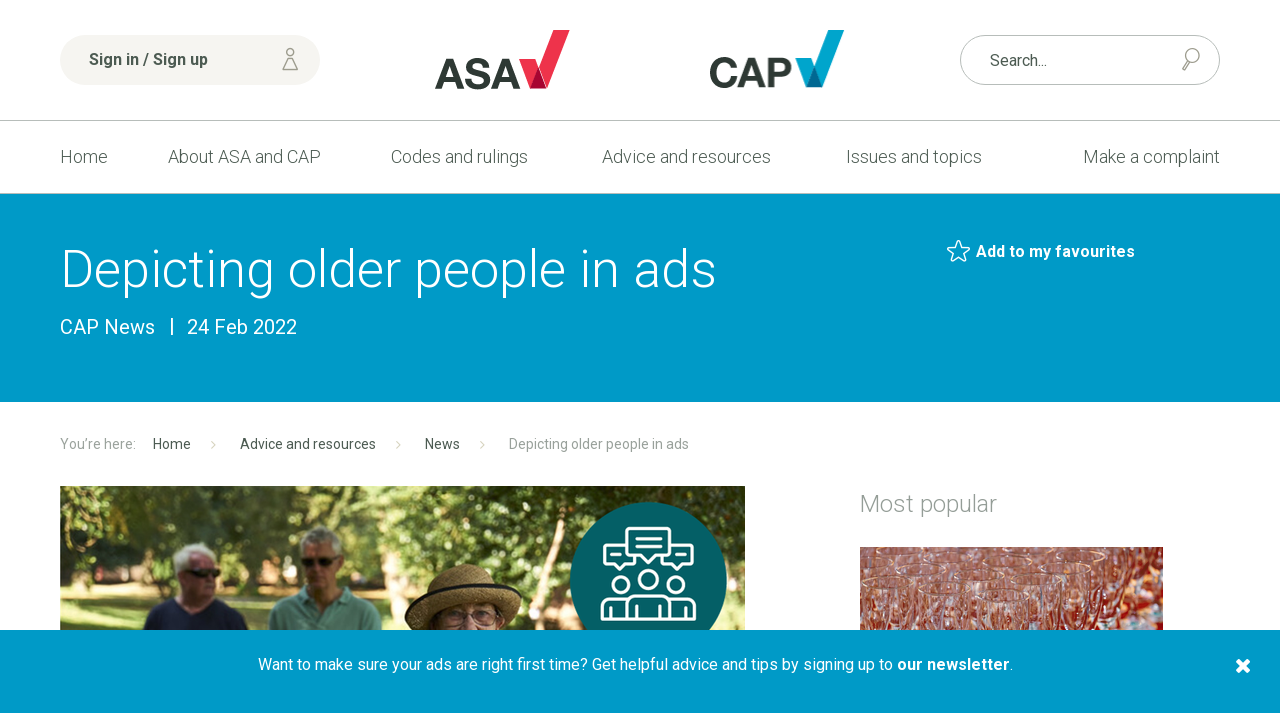

--- FILE ---
content_type: text/html;charset=UTF-8
request_url: https://www.asa.org.uk/news/depicting-older-people-in-ads.html
body_size: 11892
content:
<!DOCTYPE html>
	<!--[if lt IE 7]>      <html class="no-js lt-ie10 lt-ie9 lt-ie8 lt-ie7"> <![endif]-->
	<!--[if IE 7]>         <html class="no-js lt-ie10 lt-ie9 lt-ie8"> <![endif]-->
	<!--[if IE 8]>         <html class="no-js lt-ie10 lt-ie9"> <![endif]-->
	<!--[if IE 9]>         <html class="no-js lt-ie10 gt-ie8"> <![endif]-->
	<!--[if gt IE 9]><!--> <html class="no-js gt-ie8"> <!--<![endif]-->
		<head>


	
		<script src="https://cc.cdn.civiccomputing.com/9/cookieControl-9.x.min.js"></script>


		<script type="text/javascript" nonce="658b5f397abee8419cf91448f5dd1e1b">
			var config = {
				// Core configuration
				apiKey: '463780bb2a36dc9c2432968821bbefe9db6eda88',
				product: 'PRO',

				// Controlling use of cookies
				necessaryCookies: ["PRESIDEWORKFLOWSESSION","VID","_cfuvid","_cf*","cf*","_PRESIDE_LANGUAGE","__cf_bm"," cf_clearance","cf_chl_*","DEFAULTLOCALE"],
				optionalCookies: [
					

	
		
		{
			name : 'Analytics',
			label: 'Analytics cookies',
			description: 'We would like to set Google Analytics cookies to help us improve our website by collecting and reporting information on how you use it. The cookies collect information in a way that does not directly identify anyone. For more information on how these cookies work, please see our cookies page.',
			cookies: [],
			recommendedState: false,
			lawfulBasis: 'consent',
			onAccept: function(){
				(function(w,d,s,l,i){w[l]=w[l]||[];w[l].push({'gtm.start':
new Date().getTime(),event:'gtm.js'});var f=d.getElementsByTagName(s)[0],
j=d.createElement(s),dl=l!='dataLayer'?'&l='+l:'';j.async=true;j.src=
'https://www.googletagmanager.com/gtm.js?id='+i+dl;f.parentNode.insertBefore(j,f);
})(window,document,'script','dataLayer','GTM-TRGC72V');
			},
			onRevoke: function(){
				
			},
			thirdPartyCookies: []
		}
		
	

				],    // Array of objects based on CookieCategory object
				consentCookieExpiry: 364,

				
					statement : {
						  description: 'See our cookie policy:\n'
						, name: 'Cookie policy'
						, url: 'https://www.asa.org.uk/general/cookie-policy.html'
						, updated: '27/02/2020'
					},
				

				logConsent: true,
				encodeCookie: false,
				
					sameSiteCookie: true,
					sameSiteValue: "Strict",
					closeOnGlobalChange: true,
				
				subDomains: true,

				// Customizing appearance and behaviour
				initialState: "OPEN",
				notifyOnce: false,
				rejectButton: false,
				layout: "SLIDEOUT",
				position: "LEFT",
				theme: "DARK",
				toggleType: "slider",
				closeStyle: "icon",
				
					notifyDismissButton: true,
				
				settingsStyle: "button",
				
					acceptBehaviour: "all",
				

				

				text : {
					title: 'Our use of cookies'
					, intro                : 'We use necessary cookies to make our site work. We\'d also like to set optional analytics cookies to help us improve it. We won\'t set optional cookies unless you enable them below. Using this tool will set a cookie on your device to remember your preferences.'
					
					
					
					, necessaryTitle       : 'Necessary cookies'
					, necessaryDescription : 'Necessary cookies enable core functionality such as security, page navigation and access to logged-in areas. You may disable these cookies by changing your browser settings, but this will affect how the website functions.'
					, thirdPartyTitle      : 'Revoking consent'
					, thirdPartyDescription: 'You have revoked your consent for analytics cookies. In order to make sure any analytics cookies are removed, please refresh the page.'
					
					
					
					
					
					
					, settings             : 'Settings'
					, closeLabel           : 'Save and close'
					
					
					
				},

				
				branding : {
					  fontFamily       : 'Arial, sans serif'
					, fontSizeTitle    : '1.2em'
					
					
					
					, fontColor        : '#ffffff'
					, backgroundColor  : '#ef3e42'
					
					
					
						
						
					
					, toggleText       : '#ef3e42'
					, toggleColor      : '#4c5b52'
					, toggleBackground : '#ffffff'
					
					, alertBackground  : '#b5121b'
					
					, buttonIconWidth  : '64px'
					, buttonIconHeight : '64px'
					, removeIcon       : false
					, removeAbout      : true
				},
				

				
					excludedCountries: [],

					
						locale: "undefined" != typeof window ? window.navigator.language : "en",
					
				locales: [
					
				],
				

				accessibility: {
					accessKey: 'c',
					highlightFocus: true
				}
			};

			CookieControl.load( config );

			var onPageStyle = "";
			
			onPageStyle += "#ccc-recommended-settings{ display:none; }";
			
			if ( onPageStyle.length ) {
				var style       = document.createElement('style');
				style.innerHTML = onPageStyle;
				document.head.appendChild( style );
			}
		</script>
	

			




	<title>Depicting older people in ads - ASA | CAP</title>

	

	

	
		<meta name="author" content="Advertising Standards Authority | Committee of Advertising Practice" />
	

	<meta name="robots" content="index,follow" />

	


	<meta property="og:title" content="Depicting older people in ads" />
	<meta property="og:type"  content="website" />
	<meta property="og:url"   content="https://www.asa.org.uk/news/depicting-older-people-in-ads.html" />
	
	






			<meta name="viewport" content="width=device-width, initial-scale=1">
			<link rel="shortcut icon" href="/assets/img/favicon/favicon32x32.png" type="image/x-icon">
			<link rel="stylesheet" type="text/css" href="https://fonts.googleapis.com/css?family=Roboto:400,300italic,300,400italic,700,700italic%7CQuicksand:700,400">
<link rel="stylesheet" type="text/css" href="/assets/css/lib/bootstrap.min.css">
<link rel="stylesheet" type="text/css" href="/assets/css/lib/icomoon.css">
<link rel="stylesheet" type="text/css" href="/assets/css/lib/magnific-popup.css">
<link rel="stylesheet" type="text/css" href="/assets/css/core/_3048f7ef.core.min.css">
<link rel="stylesheet" type="text/css" href="/assets/css/specific/author-icon/_44dc8caa.author-icon.min.css">
<link rel="stylesheet" type="text/css" href="/assets/css/specific/popup-message/_9a2d5b49.popup-message.min.css">
<!--[if lte IE 8]><link rel="stylesheet" type="text/css" href="/assets/css/lib/ie8.css"><![endif]-->


			<!--[if lt IE 9]>
				<script src="http://html5shiv.googlecode.com/svn/trunk/html5.js"></script>
			<![endif]-->

			<!-- ASA-1113 -->
			<script defer data-domain="asa.org.uk" src="https://plausible.io/js/script.tagged-events.file-downloads.js"></script>
			<script>window.plausible = window.plausible || function() { (window.plausible.q = window.plausible.q || []).push(arguments) }</script>

			
				
					<script>dataLayer=[{"conversionValue":1,"pageCategory":"News"}]</script>
					<script>plausible('Touchpoint Conversion', { props: { conversionValue: 1, pageCategory: 'News' } } )</script>
				
			

			

			
		</head>

		<body class="article-detail" id="theme-blue">
			
			



	<header class="header" >
		<div class="top-header">
			<div class="container">
				<div class="row">
					<div class="col-xs-12 col-sm-6 col-sm-push-3">
						<div class="row">
							<div class="col-xs-5 col-sm-5 u-aligned-right">
								<a href="/"><img src="/assets/img/logos/logo-asa.png" alt="logo-asa" class="header-logos"></a>
							</div>

							<div class="col-xs-5 col-xs-offset-2">
								<a href="/"><img src="/assets/img/logos/logo-cap.png" alt="logo-cap" class="header-logos"></a>
							</div>
						</div>
					</div>

					<div class="col-xs-12 col-sm-3 col-sm-pull-6">
						<div class="top-header-wrapper">
							<div class="mobile-nav-and-signin-wrapper">
								
	
		<a href="https://www.asa.org.uk/account/login.html" class="btn header-signin-btn u-full-width mobile-nav-and-signin-btn"><span class="font-icon font-icon-user signin-btn-icon"></span> Sign in / Sign up</a>
	


								<a href="#" class="mobile-menu-toggler mobile-nav-and-signin-btn mod-right-btn js-toggle-header-mobile-menus"><span class="mobile-menu-toggler-icon"></span> Menu</a>
							</div>
						</div> <!-- .top-header-wrapper -->
					</div>

					

					<div class="nav-and-search-wrapper">
						<div class="col-xs-12 col-sm-3">
							<div class="top-header-wrapper has-shop-basket">
								<form action="https://www.asa.org.uk/search.html" method="GET" class="header-form search-form"  method="GET">
									<input name="q" type="text" placeholder="Search..." class="form-control mod-thin u-full-width">
									<button class="font-icon font-icon-search2 search-form-button"></button>
								</form>
								
							</div> <!-- .top-header-wrapper -->
						</div>
						<div class="col-xs-12 col-sm-12">
							<div class="header-navigation-wrapper">
								<nav class="header-navigation">
									<ul class="header-navigation-list">
										<li class="header-navigation-list-item ">
											<a href="https://www.asa.org.uk/">Home</a>
										</li>
										


	
		
		<li class="header-navigation-list-item   "   >
			<a class=" " href="https://www.asa.org.uk/about-asa-and-cap.html" >About ASA and CAP <span class="caret"></span></a>
			
				<nav class="sub-navigation  mod-with-featured-panel ">
					<ul class="sub-navigation-list">
						


	
		
		<li class="sub-navigation-list-item  "  >
			<a class="" href="https://www.asa.org.uk/about-asa-and-cap/people.html" >People</a>
			
		</li>
	
		
		<li class="sub-navigation-list-item  "  >
			<a class="" href="https://www.asa.org.uk/about-asa-and-cap/about-regulation.html" >About regulation</a>
			
		</li>
	
		
		<li class="sub-navigation-list-item  "  >
			<a class="" href="https://www.asa.org.uk/about-asa-and-cap/the-work-we-do.html" >The work we do</a>
			
		</li>
	
		
		<li class="sub-navigation-list-item  "  >
			<a class="" href="https://www.asa.org.uk/about-asa-and-cap/our-history.html" >Our history</a>
			
		</li>
	
		
		<li class="sub-navigation-list-item  "  >
			<a class="" href="https://www.asa.org.uk/about-asa-and-cap/national-ad-campaign.html" >Our ad campaign</a>
			
		</li>
	
		
		<li class="sub-navigation-list-item  "  >
			<a class="" href="https://www.asa.org.uk/about-asa-and-cap/careers-at-the-asa.html" >Careers</a>
			
		</li>
	
		
		<li class="sub-navigation-list-item  "  >
			<a class="" href="https://www.asa.org.uk/about-asa-and-cap/sustainability.html" >Sustainability</a>
			
		</li>
	


					</ul>

					
						<div class="sub-navigation-content">
							
								<img src="https://www.asa.org.uk/static/derivatives/navigation_feature_panel_de95608d9ec9661aae532370647937ea/8ad44dea-bd7e-45fc-a10a8e5b2beb3d51.jpg" alt="Meet our Press Team" class="featured-image" />
							

							<h4>

<a href="https://www.asa.org.uk/general/media.html" class="font-color-dark-grey">Meet our Press Team</a></h4>

							<p>Learn more about our Press Team and how to sign up to gain access to embargoed rulings.</p>

						</div>
					
				</nav>
			
		</li>
	
		
		<li class="header-navigation-list-item   "   >
			<a class=" " href="https://www.asa.org.uk/codes-and-rulings.html" >Codes and rulings <span class="caret"></span></a>
			
				<nav class="sub-navigation  mod-with-featured-panel ">
					<ul class="sub-navigation-list">
						


	
		
		<li class="sub-navigation-list-item  "  >
			<a class="" href="https://www.asa.org.uk/codes-and-rulings/advertising-codes.html" >Advertising codes</a>
			
		</li>
	
		
		<li class="sub-navigation-list-item  "  >
			<a class="" href="https://www.asa.org.uk/codes-and-rulings/rulings.html" >Rulings</a>
			
		</li>
	
		
		<li class="sub-navigation-list-item  "  >
			<a class="" href="https://www.asa.org.uk/codes-and-rulings/independent-reviews.html" >Independent reviews</a>
			
		</li>
	
		
		<li class="sub-navigation-list-item  "  >
			<a class="" href="https://www.asa.org.uk/codes-and-rulings/non-compliant-online-advertisers.html" >Non-compliant advertisers</a>
			
		</li>
	
		
		<li class="sub-navigation-list-item  "  >
			<a class="" href="https://www.asa.org.uk/codes-and-rulings/sanctions.html" >Sanctions</a>
			
		</li>
	
		
		<li class="sub-navigation-list-item  "  >
			<a class="" href="https://www.asa.org.uk/codes-and-rulings/trading-standards-referrals.html" >Trading Standards referrals</a>
			
		</li>
	
		
		<li class="sub-navigation-list-item  "  >
			<a class="" href="https://www.asa.org.uk/codes-and-rulings/non-compliant-social-media-influencers.html" >Non-compliant social media influencers</a>
			
		</li>
	


					</ul>

					
						<div class="sub-navigation-content">
							
								<img src="https://www.asa.org.uk/static/derivatives/navigation_feature_panel_de95608d9ec9661aae532370647937ea/a6ff1495-edb6-4d62-9170bf825a699f3f.jpg" alt="Published rulings" class="featured-image" />
							

							<h4>

<a href="https://www.asa.org.uk/codes-and-rulings/rulings.html" class="font-color-dark-grey">Published rulings</a></h4>

							<p>Our rulings are a transparent record of our policy on what is and isn&rsquo;t acceptable in ads.</p>

						</div>
					
				</nav>
			
		</li>
	
		
		<li class="header-navigation-list-item   "   >
			<a class=" " href="https://www.asa.org.uk/advice-and-resources.html" >Advice and resources <span class="caret"></span></a>
			
				<nav class="sub-navigation  mod-with-featured-panel ">
					<ul class="sub-navigation-list">
						


	
		
		<li class="sub-navigation-list-item  "  >
			<a class="" href="https://www.asa.org.uk/advice-and-resources/news.html" >News</a>
			
		</li>
	
		
		<li class="sub-navigation-list-item  "  >
			<a class="" href="https://www.asa.org.uk/advice-and-resources/resource-library.html" >Resource library</a>
			
		</li>
	
		
		<li class="sub-navigation-list-item  "  >
			<a class="" href="https://www.asa.org.uk/advice-and-resources/bespoke-copy-advice.html" >Bespoke Copy Advice</a>
			
		</li>
	
		
		<li class="sub-navigation-list-item  "  >
			<a class="" href="https://www.asa.org.uk/advice-and-resources/training-and-events.html" >Training and events</a>
			
		</li>
	
		
		<li class="sub-navigation-list-item  "  >
			<a class="" href="https://www.asa.org.uk/advice-and-resources/cap-elearning.html" >Online Training</a>
			
		</li>
	
		
		<li class="sub-navigation-list-item  "  >
			<a class="" href="https://www.asa.org.uk/advice-and-resources/rulings-podcasts.html" >Our Rulings podcasts</a>
			
		</li>
	
		
		<li class="sub-navigation-list-item  "  >
			<a class="" href="https://www.asa.org.uk/advice-and-resources/cap-bitesize.html" >CAP Bitesize</a>
			
		</li>
	
		
		<li class="sub-navigation-list-item  "  >
			<a class="" href="https://www.asa.org.uk/advice-and-resources/cap-webinars.html" >CAP Webinars</a>
			
		</li>
	
		
		<li class="sub-navigation-list-item  "  >
			<a class="" href="https://www.asa.org.uk/advice-and-resources/research-at-the-asa-and-cap.html" >Research at the ASA and CAP</a>
			
		</li>
	
		
		<li class="sub-navigation-list-item  "  >
			<a class="" href="https://www.asa.org.uk/advice-and-resources/advice-for-businesses.html" >Advice for businesses</a>
			
		</li>
	


					</ul>

					
						<div class="sub-navigation-content">
							
								<img src="https://www.asa.org.uk/static/derivatives/navigation_feature_panel_de95608d9ec9661aae532370647937ea/0b285c26-94a3-410c-a71679369706f471.f2844ba9-50af-4622-9cd3a2b878e4bcf3.jpg" alt="AdviceOnline" class="featured-image" />
							

							<h4>

<a href="https://www.asa.org.uk/advice-and-resources/resource-library/advice-online.html" class="font-color-dark-grey">AdviceOnline</a></h4>

							<p>AdviceOnline entries provide guidance on interpreting the UK Code of Non-broadcast Advertising and Direct &amp; Promotional Marketing.</p>

						</div>
					
				</nav>
			
		</li>
	
		
		<li class="header-navigation-list-item  has-mega-menu "  >
			<a class="" href="https://www.asa.org.uk/issues-and-topics.html" >Issues and topics</a>
			
				<nav class="mega-menu">
					<ul class="mega-menu-navigation">

						

							<li class="mega-menu-navigation-item">
								<a href="https://www.asa.org.uk/topic_category/social_and_political.html">Social and political</a>
								<div class="mega-menu-sub-nav">
									
										<ul class="mega-menu-sub-nav-list">
											
												<li class="mega-menu-sub-nav-list-item">
													<a href="https://www.asa.org.uk/topic/Beliefs_and_cultural_identity.html">Beliefs and cultural identity</a>
												</li>
											
												<li class="mega-menu-sub-nav-list-item">
													<a href="https://www.asa.org.uk/topic/Privacy_and_popular_culture.html">Privacy and popular culture</a>
												</li>
											
												<li class="mega-menu-sub-nav-list-item">
													<a href="https://www.asa.org.uk/topic/Charity_education_and_third_sector.html">Charity, education and Third sector</a>
												</li>
											
												<li class="mega-menu-sub-nav-list-item">
													<a href="https://www.asa.org.uk/topic/Children_and_the_vulnerable.html">Children and the vulnerable</a>
												</li>
											
												<li class="mega-menu-sub-nav-list-item">
													<a href="https://www.asa.org.uk/topic/Claims_endorsements_and_testimonials.html">Claims, endorsements and testimonials</a>
												</li>
											
												<li class="mega-menu-sub-nav-list-item">
													<a href="https://www.asa.org.uk/topic/Gender_sex_and_relationships.html">Gender, sex and relationships</a>
												</li>
											
												<li class="mega-menu-sub-nav-list-item">
													<a href="https://www.asa.org.uk/topic/Politics_and_public_services.html">Politics and public services</a>
												</li>
											
												<li class="mega-menu-sub-nav-list-item">
													<a href="https://www.asa.org.uk/topic/Safety_and_security.html">Safety and security</a>
												</li>
											
										</ul>
									


								</div> <!-- .mega-menu-sub-nav -->
							</li>
						

							<li class="mega-menu-navigation-item">
								<a href="https://www.asa.org.uk/topic_category/lifestyle_and_living.html">Lifestyle and living</a>
								<div class="mega-menu-sub-nav">
									
										<ul class="mega-menu-sub-nav-list">
											
												<li class="mega-menu-sub-nav-list-item">
													<a href="https://www.asa.org.uk/topic/Alcohol.html">Alcohol</a>
												</li>
											
												<li class="mega-menu-sub-nav-list-item">
													<a href="https://www.asa.org.uk/topic/Clothing_shoes_and_jewellery.html">Clothing, shoes and jewellery</a>
												</li>
											
												<li class="mega-menu-sub-nav-list-item">
													<a href="https://www.asa.org.uk/topic/Food_drink_and_supplements.html">Food, drink and supplements</a>
												</li>
											
												<li class="mega-menu-sub-nav-list-item">
													<a href="https://www.asa.org.uk/topic/Gambling.html">Gambling</a>
												</li>
											
												<li class="mega-menu-sub-nav-list-item">
													<a href="https://www.asa.org.uk/topic/Holidays_travel_and_motoring.html">Holidays, travel and motoring</a>
												</li>
											
												<li class="mega-menu-sub-nav-list-item">
													<a href="https://www.asa.org.uk/topic/Home_and_garden.html">Home and garden</a>
												</li>
											
												<li class="mega-menu-sub-nav-list-item">
													<a href="https://www.asa.org.uk/topic/Sports_leisure_and_hobbies.html">Sports, leisure and hobbies</a>
												</li>
											
												<li class="mega-menu-sub-nav-list-item">
													<a href="https://www.asa.org.uk/topic/Vaping_smoking_and_drugs.html">Vaping, smoking and drugs</a>
												</li>
											
										</ul>
									


								</div> <!-- .mega-menu-sub-nav -->
							</li>
						

							<li class="mega-menu-navigation-item">
								<a href="https://www.asa.org.uk/topic_category/money_and_legal.html">Money and legal</a>
								<div class="mega-menu-sub-nav">
									
										<ul class="mega-menu-sub-nav-list">
											
												<li class="mega-menu-sub-nav-list-item">
													<a href="https://www.asa.org.uk/topic/Financial_products_and_services.html">Financial products and services</a>
												</li>
											
												<li class="mega-menu-sub-nav-list-item">
													<a href="https://www.asa.org.uk/topic/Legal_and_regulation.html">Legal and regulation</a>
												</li>
											
												<li class="mega-menu-sub-nav-list-item">
													<a href="https://www.asa.org.uk/topic/Pricing_and_charges.html">Pricing and charges</a>
												</li>
											
												<li class="mega-menu-sub-nav-list-item">
													<a href="https://www.asa.org.uk/topic/Promotions_and_competitions.html">Promotions and competitions</a>
												</li>
											
												<li class="mega-menu-sub-nav-list-item">
													<a href="https://www.asa.org.uk/topic/Property_sales_and_lettings.html">Property sales and lettings</a>
												</li>
											
												<li class="mega-menu-sub-nav-list-item">
													<a href="https://www.asa.org.uk/topic/Recruitment_and_work.html">Recruitment and work</a>
												</li>
											
										</ul>
									


								</div> <!-- .mega-menu-sub-nav -->
							</li>
						

							<li class="mega-menu-navigation-item">
								<a href="https://www.asa.org.uk/topic_category/technology_and_environment.html">Technology and environment</a>
								<div class="mega-menu-sub-nav">
									
										<ul class="mega-menu-sub-nav-list">
											
												<li class="mega-menu-sub-nav-list-item">
													<a href="https://www.asa.org.uk/topic/Animals_and_farming.html">Animals and farming</a>
												</li>
											
												<li class="mega-menu-sub-nav-list-item">
													<a href="https://www.asa.org.uk/topic/Appliances_electronics_and_machinery.html">Appliances, electronics and machinery</a>
												</li>
											
												<li class="mega-menu-sub-nav-list-item">
													<a href="https://www.asa.org.uk/topic/Computers_phones_and_telecoms.html">Computers, phones and telecoms</a>
												</li>
											
												<li class="mega-menu-sub-nav-list-item">
													<a href="https://www.asa.org.uk/topic/Delivery_construction_and_logistics.html">Delivery, construction and logistics</a>
												</li>
											
												<li class="mega-menu-sub-nav-list-item">
													<a href="https://www.asa.org.uk/topic/Utilities_energy_and_environment.html">Utilities, energy and environment</a>
												</li>
											
										</ul>
									


								</div> <!-- .mega-menu-sub-nav -->
							</li>
						

							<li class="mega-menu-navigation-item">
								<a href="https://www.asa.org.uk/topic_category/health_and_beauty.html">Health and beauty</a>
								<div class="mega-menu-sub-nav">
									
										<ul class="mega-menu-sub-nav-list">
											
												<li class="mega-menu-sub-nav-list-item">
													<a href="https://www.asa.org.uk/topic/Beauty_products_grooming_and_hygiene.html">Beauty products, grooming and hygiene</a>
												</li>
											
												<li class="mega-menu-sub-nav-list-item">
													<a href="https://www.asa.org.uk/topic/Cosmetic_surgery_and_procedures.html">Cosmetic surgery and procedures</a>
												</li>
											
												<li class="mega-menu-sub-nav-list-item">
													<a href="https://www.asa.org.uk/topic/Health_conditions.html">Health conditions</a>
												</li>
											
												<li class="mega-menu-sub-nav-list-item">
													<a href="https://www.asa.org.uk/topic/Medical_devices.html">Medical devices</a>
												</li>
											
												<li class="mega-menu-sub-nav-list-item">
													<a href="https://www.asa.org.uk/topic/Medical_procedures_and_services.html">Medical procedures and services</a>
												</li>
											
												<li class="mega-menu-sub-nav-list-item">
													<a href="https://www.asa.org.uk/topic/Medicines_remedies_and_therapies.html">Medicines, remedies and therapies</a>
												</li>
											
												<li class="mega-menu-sub-nav-list-item">
													<a href="https://www.asa.org.uk/topic/Weight_and_slimming.html">Weight and slimming</a>
												</li>
											
										</ul>
									


								</div> <!-- .mega-menu-sub-nav -->
							</li>
						
						<li class="mega-menu-navigation-item">
							<a href="https://www.asa.org.uk/media-channel.html">Media channel</a>
							<div class="mega-menu-sub-nav">
								
									<ul class="mega-menu-sub-nav-list">
										
											<li class="mega-menu-sub-nav-list-item">
												<a href="https://www.asa.org.uk/media_channel/Packaging_and_point_of_sale.html">Packaging and point of sale</a>
											</li>
										
											<li class="mega-menu-sub-nav-list-item">
												<a href="https://www.asa.org.uk/media_channel/Online_catch_up_TV_and_radio_in_app_and_in_game.html">Online, catch-up TV and radio, in-app and in-game</a>
											</li>
										
											<li class="mega-menu-sub-nav-list-item">
												<a href="https://www.asa.org.uk/media_channel/Mailings_email_phone_fax_and_messaging.html">Mailings, email, phone/fax and messaging</a>
											</li>
										
											<li class="mega-menu-sub-nav-list-item">
												<a href="https://www.asa.org.uk/media_channel/Cinema.html">Cinema</a>
											</li>
										
											<li class="mega-menu-sub-nav-list-item">
												<a href="https://www.asa.org.uk/media_channel/TV_and_radio_broadcast_only.html">TV and radio (broadcast only)</a>
											</li>
										
											<li class="mega-menu-sub-nav-list-item">
												<a href="https://www.asa.org.uk/media_channel/Poster_and_other_out_of_home.html">Poster and other out of home</a>
											</li>
										
											<li class="mega-menu-sub-nav-list-item">
												<a href="https://www.asa.org.uk/media_channel/Newspapers_magazines_and_printed_materials.html">Newspapers, magazines and printed materials</a>
											</li>
										
									</ul>
								


							</div> <!-- .mega-menu-sub-nav -->
						</li>
						<li class="mega-menu-navigation-item">
							<a href="https://www.asa.org.uk/issues.html">Issue</a>
							<div class="mega-menu-sub-nav">
								
									<ul class="mega-menu-sub-nav-list">
										
											<li class="mega-menu-sub-nav-list-item">
												<a href="https://www.asa.org.uk/issue/Offensive.html">Offensive</a>
											</li>
										
											<li class="mega-menu-sub-nav-list-item">
												<a href="https://www.asa.org.uk/issue/copy-advice-issue.html">Copy Advice Issue</a>
											</li>
										
											<li class="mega-menu-sub-nav-list-item">
												<a href="https://www.asa.org.uk/issue/no-issue.html">No Issue</a>
											</li>
										
											<li class="mega-menu-sub-nav-list-item">
												<a href="https://www.asa.org.uk/issue/miscellaneous-other.html">Miscellaneous/Other</a>
											</li>
										
											<li class="mega-menu-sub-nav-list-item">
												<a href="https://www.asa.org.uk/issue/Misleading.html">Misleading</a>
											</li>
										
											<li class="mega-menu-sub-nav-list-item">
												<a href="https://www.asa.org.uk/issue/harm-irresponsibility.html">Harm/Irresponsibility</a>
											</li>
										
											<li class="mega-menu-sub-nav-list-item">
												<a href="https://www.asa.org.uk/issue/Harmful.html">Harmful</a>
											</li>
										
									</ul>
								


							</div> <!-- .mega-menu-sub-nav -->
						</li>
					</ul>
					
						<div class="mega-menu-featured-panel">
							<div class="widget">
								
									<img src="https://www.asa.org.uk/static/derivatives/navigation_feature_panel_de95608d9ec9661aae532370647937ea/083bb48f-0b88-4af4-b17b6931c76eaee5.jpg" alt="" class="widget-image" />
								

								<h4>

<a href="https://www.asa.org.uk/issues-and-topics.html" class="font-color-dark-grey">Issues and topics</a></h4>

								<p>Helpful information on the advertising rules and examples of previously published ASA rulings based upon topics, issues and media channels.</p>
							</div>
						</div> <!-- .mega-menu-sub-nav-content -->
					
				</nav>

			
		</li>
	
		
		<li class="header-navigation-list-item   "   >
			<a class=" " href="https://www.asa.org.uk/make-a-complaint.html" >Make a complaint <span class="caret"></span></a>
			
				<nav class="sub-navigation ">
					<ul class="sub-navigation-list">
						


	
		
		<li class="sub-navigation-list-item  "  >
			<a class="" href="https://www.asa.org.uk/make-a-complaint/complaints-faq.html" >Complaints FAQ</a>
			
		</li>
	
		
		<li class="sub-navigation-list-item  "  >
			<a class="" href="https://www.asa.org.uk/make-a-complaint/report-an-online-scam-ad.html" >Report an online scam ad</a>
			
		</li>
	
		
		<li class="sub-navigation-list-item  "  >
			<a class="" href="https://www.asa.org.uk/make-a-complaint/guide-to-making-a-complaint.html" >Guide to making a complaint</a>
			
		</li>
	


					</ul>

					
				</nav>
			
		</li>
	


									</ul>
								</nav> <!-- .header-navigation -->
							</div> <!-- .header-navigation-wrapper -->
						</div>
					</div>
				</div>
			</div>
		</div> <!-- .top-header -->
	</header>

			<div class="main-wrapper">
				

	<!-- Title section -->
	<div class="title-section">
		<div class="container">
			<div class="row">
				<div class="col-md-8">
					<h1 class="heading">Depicting older people in ads</h1>
					<ul class="meta-listing">
						
							<li class="meta-listing-item">
								<span class="caption">CAP News</span>
							</li>
						
						<li class="meta-listing-item">
							<span class="caption">24 Feb 2022</span>
						</li>
						
					</ul>
				</div>

				<div class="col-md-4">
					<!-- Include share button -->
					


	<div class="share-page-widget">
		


	


	<p class="share-page-widget-item-holder"> 
		<a href="#" class="favourites-button element-with-icon"
			data-action      = "add" 
			data-target-id   = "8FCD4953-E798-492A-BC9973D40F248FDC"
			data-target-type = "news"
		>
			<span class="font-icon font-icon-Artboard-Copy-295"></span> <strong>Add to my favourites</strong>
		</a>
	</p>



		
	</div>

				</div>
			</div>
		</div>
	</div> <!-- .title-section -->

	<div class="container">
		<!-- Breadcrumb -->
		<div class="breadcrumb">
			<ul class="breadcrumb-list">
				



	
		
			
			
				<li class="breadcrumb-list-item">
					
						<a href="https://www.asa.org.uk/">Home</a>
					
				</li>
			
		
			
			
				<li class="breadcrumb-list-item">
					
						<a href="https://www.asa.org.uk/advice-and-resources.html">Advice and resources</a>
					
				</li>
			
		
			
			
				<li class="breadcrumb-list-item">
					
						<a href="https://www.asa.org.uk/advice-and-resources/news.html">News</a>
					
				</li>
			
		
			
			
				<li class="breadcrumb-list-item">
					
						Depicting older people in ads
					
				</li>
			
		
	

			</ul>
		</div> <!-- .breadcrumb -->

		<!-- Contents -->
		<div class="contents">
			<div class="row">
				<div class="col-md-8">
					<!-- Main content -->
					<div class="main-content">
						
							<div class="content-image-holder">
								<img src="https://www.asa.org.uk/static/4b3c3c95-91db-46cd-be8bec31d8a62a40/news_detail_5bb4b0e96686ba966ab7dc98c4695a68_4a7c7e45a350/Age.png" class="content-image" alt="Depicting older people in ads" />
							</div>
						

						<p style="margin-bottom:11px"><span style="font-size:11pt"><span style="line-height:107%"><span style="font-family:Calibri,sans-serif"><span style="font-size:12.0pt"><span style="line-height:107%"><span style="font-family:&quot;Arial&quot;,sans-serif">Communicating about ageing and older people in a positive way can help to tackle negative perceptions of ageing, and older people, but negative and offensive stereotypes about ageing and older people are still common. Using stereotypes about age in advertising may breach the CAP Code, and our </span></span></span><a href="https://www.asa.org.uk/advice-online/offence-age.html" style="color:#0563c1; text-decoration:underline"><b><span style="font-size:12.0pt"><span style="line-height:107%"><span style="font-family:&quot;Arial&quot;,sans-serif">guidance</span></span></span></b></a><span style="font-size:12.0pt"><span style="line-height:107%"><span style="font-family:&quot;Arial&quot;,sans-serif"> is designed to help advertisers ensure that they do not include offensive depictions of, or references to age in their advertising.</span></span></span></span></span></span></p>

<p style="margin-bottom:11px"><span style="font-size:12pt"><span style="background:white"><span style="font-family:&quot;Times New Roman&quot;,serif"><span style="font-family:&quot;Arial&quot;,sans-serif"><span style="color:black">Whilst the Codes do not require advertisers to ensure that ads are demographically representative, advertisers are responsible for ensuring that the content of their ads does not cause serious or widespread offence. Rule 4.1 states that particular care must be taken to avoid causing offence on the grounds of particular characteristics, including &lsquo;age&rsquo;. </span></span></span></span></span></p>

<p style="margin-bottom:20px"><span style="font-size:12pt"><span style="background:white"><span style="font-family:&quot;Times New Roman&quot;,serif"><span style="font-family:&quot;Arial&quot;,sans-serif"><span style="color:black">Don&rsquo;t make any offensive generalisations about older people; for example, implying that all people over a certain age are senile, pitiable, or incapable of carrying out certain tasks. Suggesting that certain activities are inappropriate or socially unacceptable for older people is also likely to be considered problematic for causing serious or widespread offence; as demonstrated in an ASA ruling against a<span style="background:white">n&nbsp;</span></span></span><span style="color:black"><a href="https://www.asa.org.uk/rulings/nicofresh-ltd-a14-268557.html" style="color:#0563c1; text-decoration:underline"><b><span style="font-family:&quot;Arial&quot;,sans-serif"><span style="color:#009ac7">ad for electronic cigarettes</span></span></b></a></span><span class="MsoHyperlink" style="color:#0563c1"><span style="text-decoration:underline"><b><span style="font-family:&quot;Arial&quot;,sans-serif"><span style="color:#009ac7">,</span></span></b></span></span>&nbsp;<span style="background:white"><span style="font-family:&quot;Arial&quot;,sans-serif"><span style="color:black">which implied that a relationship between an older woman and a younger man was a socially unacceptable and inappropriate &lsquo;taboo&rsquo;. </span></span></span></span></span></span></p>

<p style="margin-bottom:20px"><span style="font-size:12pt"><span style="background:white"><span style="font-family:&quot;Times New Roman&quot;,serif"><span style="background:white"><span style="font-family:&quot;Arial&quot;,sans-serif"><span style="color:black">Whether or not an advertiser intends to offend, the ASA will consider how viewers are likely to interpret an ad. Using humour does not prevent an ad from being offensive, so take care before using humour in ads to ensure that it will not cause serious or widespread offence to consumers &ndash; even if it is intended as light-hearted. Avoid making </span></span></span><span style="font-family:&quot;Arial&quot;,sans-serif"><span style="color:black">jokes about older people using offensive clich&eacute;s like &lsquo;dinosaur&rsquo; or &lsquo;over the hill&rsquo;.</span></span></span></span></span></p>

<p class="MsoNoSpacing"><span style="font-size:11pt"><span style="font-family:Calibri,sans-serif"><span style="font-size:12.0pt"><span style="background:white"><span style="font-family:&quot;Arial&quot;,sans-serif"><span style="color:black">Our guidance relates specifically to advertising and the CAP Code. Advertisers wishing to consider this further, or take additional steps towards positive and inclusive communications about age may find the resources published by many charities, such as the </span></span></span></span><a href="https://ageing-better.org.uk/publications/challenging-ageism-guide-talking-about-ageing-and-older-age" style="color:#0563c1; text-decoration:underline"><span style="font-size:12.0pt"><span style="background:white"><span style="font-family:&quot;Arial&quot;,sans-serif">Centre for Ageing Better</span></span></span></a><span style="font-size:12.0pt"><span style="background:white"><span style="font-family:&quot;Arial&quot;,sans-serif"><span style="color:black"> and </span></span></span></span><a href="https://www.ageuk.org.uk/" style="color:#0563c1; text-decoration:underline"><span style="font-size:12.0pt"><span style="background:white"><span style="font-family:&quot;Arial&quot;,sans-serif">Age UK</span></span></span></a><span style="font-size:12.0pt"><span style="background:white"><span style="font-family:&quot;Arial&quot;,sans-serif"><span style="color:black"> helpful.</span></span></span></span></span></span></p>

<p class="MsoNoSpacing"><span style="font-size:11pt"><span style="font-family:Calibri,sans-serif"><span style="font-size:12.0pt"><span style="background:white"><span style="font-family:&quot;Arial&quot;,sans-serif"><span style="color:black">For more guidance, our&nbsp;</span></span></span></span><a href="https://www.asa.org.uk/advice-and-resources/bespoke-copy-advice.html" style="color:#0563c1; text-decoration:underline"><b><span style="font-size:12.0pt"><span style="font-family:&quot;Arial&quot;,sans-serif"><span style="color:#009ac7">Copy Advice team</span></span></span></b></a><span style="font-size:12.0pt"><span style="background:white"><span style="font-family:&quot;Arial&quot;,sans-serif"><span style="color:black">&nbsp;is available to provide bespoke advice on your non-broadcast advertising in terms of the CAP Code.</span></span></span></span></span></span></p>

<p style="margin-bottom:11px">&nbsp;</p>


						
							<hr>
							<h2 class="font-color-grey">More on</h2>

							<ul class="tag-listing">
								
									<li class="tag-listing-item">
										<a href="https://www.asa.org.uk/topic/Beliefs_and_cultural_identity.html">Beliefs and cultural identity</a>
									</li>
								
									<li class="tag-listing-item">
										<a href="https://www.asa.org.uk/topic/Weight_and_slimming.html">Weight and slimming</a>
									</li>
								
								
									<li class="tag-listing-item">
										<a href="https://www.asa.org.uk/advice-and-resources/news.html?issue=06D0F6E3-2168-4504-AFA8E49FB33112A1">Offensive</a>
									</li>
								
									<li class="tag-listing-item">
										<a href="https://www.asa.org.uk/advice-and-resources/news.html?issue=C5EA199F-549C-4AC6-A5D5E57BB5C0FD2A">Harm/Irresponsibility</a>
									</li>
								
								
							</ul>
						

						<hr>

						<div class="row">
							
							
								<div class="col-md-6">
									<ul class="icon-listing">
										<li class="icon-listing-item">
											<div class="font-icon font-icon-bell-o icon-holder u-perfect-round"></div>
											<div class="icon-listing-item-content">
												<h4 class="heading">Keep up to date</h4>
												
													<p>
														Sign up to our rulings, newsletters and emargoed access for Press. <a href="https://www.asa.org.uk/newsletter.html">Subscribe now</a>.
													</p>
												
												
											</div>
										</li>
									</ul>
								</div>
							
						</div>

						

					</div> <!-- .main-content -->

				</div>

				<div class="col-md-4">

					<!-- Sidebar -->
					<aside class="sidebar">
						
							<div class="widget">
								<h3 class="font-color-grey">Most popular</h3>
								


	<ul class="icon-listing mod-bordered mod-icon-hidden">
		
			<li class="icon-listing-item mod-blue">
				
					<a href="https://www.asa.org.uk/news/keep-your-abv-a-ok-advice-for-advertisers-of-alcohol-alternatives-and-zero-alcohol-products.html">
						<img src="https://www.asa.org.uk/static/82aea445-a5fb-47f4-8e6fac2f04aee930/other_news_076f7482cf3112dd3f118f030904847c_4a7c7e45a350/Alcohol-Free-Alternative-ABV-Insight-13102025.png" alt="KEEP YOUR ABV A-OK! Advice for advertisers of alcohol alternatives and zero alcohol products" class="widget-image" />
					</a>
				
				<h4 class="heading"><a href="https://www.asa.org.uk/news/keep-your-abv-a-ok-advice-for-advertisers-of-alcohol-alternatives-and-zero-alcohol-products.html">KEEP YOUR ABV A-OK! Advice for advertisers of alcohol alternatives and zero alcohol products</a></h4>
				<ul class="meta-listing">
					
						<li class="meta-listing-item">
							<span class="caption">CAP News</span>
						</li>
					
					<li class="meta-listing-item">
						<span class="caption">13 Nov 2025</span>
					</li>
				</ul>
			</li>
		
			<li class="icon-listing-item mod-blue">
				
				<h4 class="heading"><a href="https://www.asa.org.uk/news/calorie-controlled-compliance-food-supplements-and-weight-loss.html">Calorie-controlled compliance: food supplements and weight loss</a></h4>
				<ul class="meta-listing">
					
						<li class="meta-listing-item">
							<span class="caption">CAP News</span>
						</li>
					
					<li class="meta-listing-item">
						<span class="caption">27 Nov 2025</span>
					</li>
				</ul>
			</li>
		
			<li class="icon-listing-item ">
				
				<h4 class="heading"><a href="https://www.asa.org.uk/news/new-rules-and-guidance-for-less-healthy-food-and-drink-advertising.html">New rules and guidance for less healthy food and drink advertising</a></h4>
				<ul class="meta-listing">
					
						<li class="meta-listing-item">
							<span class="caption">ASA and CAP News</span>
						</li>
					
					<li class="meta-listing-item">
						<span class="caption">04 Dec 2025</span>
					</li>
				</ul>
			</li>
		
	</ul>

							</div>
						

						
							<div class="widget">
								<h3 class="font-color-grey">More articles</h3>
								


	<ul class="icon-listing mod-bordered mod-icon-hidden">
		
			<li class="icon-listing-item mod-blue">
				
				<h4 class="heading"><a href="https://www.asa.org.uk/news/a-cap-icesight-into-ads-for-the-winter-olympics.html">A CAP Icesight into ads for the Winter Olympics</a></h4>
				<ul class="meta-listing">
					
						<li class="meta-listing-item">
							<span class="caption">CAP News</span>
						</li>
					
					<li class="meta-listing-item">
						<span class="caption">29 Jan 2026</span>
					</li>
				</ul>
			</li>
		
			<li class="icon-listing-item mod-blue">
				
				<h4 class="heading"><a href="https://www.asa.org.uk/news/don-t-weight-to-get-your-gym-ads-into-shape.html">Don’t weight to get your gym ads into shape</a></h4>
				<ul class="meta-listing">
					
						<li class="meta-listing-item">
							<span class="caption">CAP News</span>
						</li>
					
					<li class="meta-listing-item">
						<span class="caption">29 Jan 2026</span>
					</li>
				</ul>
			</li>
		
			<li class="icon-listing-item mod-blue">
				
				<h4 class="heading"><a href="https://www.asa.org.uk/news/weight-loss-and-detoxing-cut-out-the-bad-stuff-and-ensure-a-balanced-diet-of-responsibility-and-evidence.html">Weight-loss and detoxing: Cut out the bad stuff and ensure a balanced diet of responsibility and evidence</a></h4>
				<ul class="meta-listing">
					
						<li class="meta-listing-item">
							<span class="caption">CAP News</span>
						</li>
					
					<li class="meta-listing-item">
						<span class="caption">15 Jan 2026</span>
					</li>
				</ul>
			</li>
		
	</ul>


								<div class="show-more">
									<a href="https://www.asa.org.uk/advice-and-resources/news.html?topic=9CA3D725-508A-4F7F-A32CA0675876E01C,B9A1B16C-4DFA-41E5-BF1124CAA56B737A&issue=C5EA199F-549C-4AC6-A5D5E57BB5C0FD2A,06D0F6E3-2168-4504-AFA8E49FB33112A1,,&media_channel=" class="show-more-link">Show more</a>
								</div>

							</div>
						
					</aside> <!-- .sidebar -->

				</div>
			</div>
		</div> <!-- .contents -->

	</div> <!-- .container -->

	
		<!-- CAP area -->
		<div class="cap-area general-container">
			<div class="container">
				<div class="cap-area-header">
					<img src="../../../assets/img/logos/logo-cap.png" alt="logo-cap" class="cap-area-header-image" />
					


	<h1 class="font-color-grey">Help getting it right</h1>

				</div>

				<div class="row">
					
						<div class="col-md-8">

							<!-- Popular advice -->
							<div class="widget">
								<h2 class="font-color-grey">Recommended related resources</h2>

								<ul class="icon-listing mod-bordered">
									


	

	<li class="icon-listing-item resource-item mod-blue">
		<a href="https://www.asa.org.uk/advice-online/offence-race.html" class="font-icon font-icon-file-o icon-holder u-perfect-round"></a>

		<div class="icon-listing-item-content">
			<h4 class="heading"><a href="https://www.asa.org.uk/advice-online/offence-race.html">Harm and offence: Race and ethnicity</a></h4>

			<ul class="meta-listing">
				
					<li class="meta-listing-item">
						<span class="caption">AdviceOnline</span>
					</li>
				
			</ul>
		</div>
	</li>

	

	<li class="icon-listing-item resource-item mod-blue">
		<a href="https://www.asa.org.uk/advice-online/social-responsibility-body-image.html" class="font-icon font-icon-file-o icon-holder u-perfect-round"></a>

		<div class="icon-listing-item-content">
			<h4 class="heading"><a href="https://www.asa.org.uk/advice-online/social-responsibility-body-image.html">Social responsibility: Body image</a></h4>

			<ul class="meta-listing">
				
					<li class="meta-listing-item">
						<span class="caption">AdviceOnline</span>
					</li>
				
			</ul>
		</div>
	</li>

	

	<li class="icon-listing-item resource-item mod-blue">
		<a href="https://www.asa.org.uk/advice-online/weight-control-calorie-controlled-diets.html" class="font-icon font-icon-file-o icon-holder u-perfect-round"></a>

		<div class="icon-listing-item-content">
			<h4 class="heading"><a href="https://www.asa.org.uk/advice-online/weight-control-calorie-controlled-diets.html">Weight control: Calorie-controlled diets</a></h4>

			<ul class="meta-listing">
				
					<li class="meta-listing-item">
						<span class="caption">AdviceOnline</span>
					</li>
				
			</ul>
		</div>
	</li>


								</ul>

								<div class="show-more">
									<a href="https://www.asa.org.uk/advice-and-resources/resource-library/resource-search-results.html?topic=9CA3D725-508A-4F7F-A32CA0675876E01C,B9A1B16C-4DFA-41E5-BF1124CAA56B737A&issue=C5EA199F-549C-4AC6-A5D5E57BB5C0FD2A,06D0F6E3-2168-4504-AFA8E49FB33112A1,,&media_channel=" class="show-more-link">View all</a>
								</div>
							</div> <!-- .widget -->

						</div>
					
					
				</div>
			</div>
		</div> <!-- .cap-area -->
	

			</div>

			


	<div id="message-login-popup" class="white-popup mfp-hide">
		<div class='magnific-popup mfp-video-popup'>
			<div class='white-popup-content'>
				<header>
					<button type='button' class='remove-link mfp-close'>Close &times;</button>
					<h3>Please login!</h3>
				</header>
				<section class='body'>
					<p class="message"></p>
					<div class="u-aligned-center">
						<a class="btn mod-white-btn mod-rounded" href="https://www.asa.org.uk/account/register.html" style="margin-right: 10px">Register</a>
						<a class="btn mod-white-btn mod-rounded" href="https://www.asa.org.uk/account/login.html?postLoginUrl=https%3A%2F%2Fwww%2Easa%2Eorg%2Euk">Login</a>
					</div>
				</section>
			</div>
		</div>
	</div>

	<div id="message-remove-popup" class="white-popup mfp-hide">
		<div class='magnific-popup mfp-video-popup'>
			<div class='white-popup-content'>
				<header>
					<button type='button' class='remove-link mfp-close'>Close &times;</button>
					<h3>Please confirm!</h3>
				</header>
				<section class='body'>
					<p class="message"></p>
					<div class="u-aligned-center">
						<a class="btn mod-white-btn link-confirm-ok mod-rounded" data-target-id="">Remove</a>
					</div>
				</section>
			</div>
		</div>
	</div>

	<div id="message-alert-popup" class="white-popup mfp-hide">
		<div class='magnific-popup mfp-video-popup'>
			<div class='white-popup-content'>
				<header>
					<button type='button' class='remove-link mfp-close'>Close &times;</button>
					<h3>Alert!</h3>
				</header>
				<section class='body'>
					<p class="message"></p>
				</section>
			</div>
		</div>
	</div>

			


	<footer class="footer">
		<div class="footer-top u-aligned-center">
			<div class="container">
				<div class="row">
					<div class="col-sm-12 col-md-6">
						<div class="asa-widget widget">
							<img src="/assets/img/logos/logo-asa-small.png" alt="logo-asa-small" class="content-image">
							<ul class="social-links-list">
								
									<li class="social-links-list-item">
										

<a href="https://twitter.com/ASA_UK" class="font-icon font-icon-twitter">&nbsp;</a>
									</li>
								
									<li class="social-links-list-item">
										

<a href="https://www.facebook.com/adauthority/?fref=ts" class="font-icon font-icon-facebook-f">&nbsp;</a>
									</li>
								
									<li class="social-links-list-item">
										

<a href="http://www.linkedin.com/company/advertising-standards-authority" class="font-icon font-icon-linkedin">&nbsp;</a>
									</li>
								
							</ul>
						</div>
					</div>

					<div class="col-sm-12 col-md-6 has-blue-links">
						<div class="cap-widget widget">
							<img src="/assets/img/logos/logo-cap-small.png" alt="logo-cap-small" class="content-image">
							<ul class="social-links-list">
								
									<li class="social-links-list-item">
										

<a href="https://www.linkedin.com/company/9186879" class="font-icon font-icon-linkedin">&nbsp;</a>

									</li>
								
									<li class="social-links-list-item">
										

<a href="https://twitter.com/cap_uk" class="font-icon font-icon-twitter">&nbsp;</a>

									</li>
								
							</ul>
						</div>
					</div>
				</div>
			</div>
		</div> <!-- .footer-top -->

		<div class="footer-bottom">
			<div class="container">
				<div class="row">
					<div class="col-md-6">
						<div class="footer-toggle-widget is-active">
							<a href="#" class="footer-toggle-widget-btn js-toggle-widget-content">Contact us:</a>

							<div class="footer-toggle-widget-content">
								<p><div>The Advertising Standards Authority Ltd. (trading as ASA), registered in England and Wales, Registered Number 0733214</div>

<div>&nbsp;</div>

<div>The Advertising Standards Authority (Broadcast) Ltd. (trading as ASAB), registered in England and Wales, Registered Number 5130991</div>

<div>&nbsp;</div>

<div>The Committee of Advertising Practice Ltd. (CAP), registered in England and Wales, Registered Number 8310744</div>

<div>&nbsp;</div>

<div>The Broadcast Committee of Advertising Practice Ltd. (BCAP), registered in England and Wales, Registered Number 5126412</div>

<div>&nbsp;</div>

<div>All companies listed are registered at: Castle House, 37-45 Paul Street, London, EC2A 4LS [<strong><a href="https://goo.gl/maps/GpPMJLcchzpVBwAW9" target="_blank">view on map</a></strong>]<br />
<br />
Tel: 020 7492 2222</div>

<p>Click&nbsp;<strong><a href="https://www.asa.org.uk/contact-us.html">here</a>&nbsp;</strong>for FAQs and to submit an enquiry.</p>
</p>

								
							</div> <!-- .footer-toggle-widget-content -->
						</div> <!-- .footer-toggle-widget -->
					</div>

					<div class="col-md-6">
						<p><strong>Useful links</strong></p>

						<div class="row">
							<div class="col-sm-4">
								<ul class="footer-list">
									
										
											<li class="footer-list-item">

<a href="https://www.asa.org.uk/general/accessibility.html" title="Accessibility">Accessibility</a></li>
										
									
										
											<li class="footer-list-item">

<a href="https://www.asa.org.uk/general/privacy-policy.html" title="Privacy policy">Privacy policy</a></li>
										
									
										
											<li class="footer-list-item">

<a href="https://www.asa.org.uk/general/cookie-policy.html" title="Cookies policy">Cookies policy</a></li>
										
									
										
											<li class="footer-list-item">

<a href="https://www.asa.org.uk/general/unacceptable-contact.html">Unacceptable contact</a></li>
										
									
										
									
										
									
										
									
										
									
										
									
										
									
								</ul>
							</div>

							<div class="col-sm-4">
								<ul class="footer-list">
									
										
									
										
									
										
									
										
									
										
											<li class="footer-list-item">

<a href="https://www.asa.org.uk/about-asa-and-cap/careers-at-the-asa.html" title="Careers" target="_blank">Careers</a></li>
										
									
										
											<li class="footer-list-item">

<a href="https://www.asa.org.uk/transparency.html" title="Transparency">Transparency</a></li>
										
									
										
											<li class="footer-list-item">

<a href="https://www.asa.org.uk/general/cymru.html">Cymru</a></li>
										
									
										
											<li class="footer-list-item">

<a href="https://www.asa.org.uk/general/media.html">ASA Press Office</a></li>
										
									
										
									
										
									
								</ul>
							</div>

							<div class="col-sm-4">
								<ul class="footer-list">
									
										
									
										
									
										
									
										
									
										
									
										
									
										
									
										
									
										
											<li class="footer-list-item">

<a href="https://www.asa.org.uk/newsletter.html" title="Our newsletters" target="_blank">Our newsletters</a></li>
										
									
										
											<li class="footer-list-item">

<a href="https://www.asa.org.uk/about-asa-and-cap/sustainability.html" target="_blank">Sustainability</a></li>
										
									
								</ul>
							</div>
						</div>
					</div>
				</div>
			</div>

			<div class="copyright-area">
				<div class="container">
					<div class="row">
						<div class="col-xs-6">
							<p class="caption">Copyright &copy; 2026 ASA and CAP</p>
						</div>

						<div class="col-xs-6">
							<p class="caption u-aligned-right"><a href="http://pixl8.co.uk/" target="_blank">Website by <img src="/assets/img/pixl8.svg" alt="" class="pixl8-logo"> Pixl8</a></p>
						</div>
					</div>
				</div>
			</div>

		</div> <!-- .footer-bottom -->
	</footer>

			

	<div class="alert cookies-policy collapsible mod-full-width">
		<div class="container">
			<p>Want to make sure your ads are right first time? Get helpful advice and tips by signing up to <a href="https://www.asa.org.uk/newsletter.html">our newsletter</a>.</p>

			<a id="link-close-cookies-policy" class="font-icon font-icon-close alert-close js-close-alert"></a>
		</div>
	</div>



			


			<script nonce="658b5f397abee8419cf91448f5dd1e1b">cfrequest={"msg_ask_to_login":"You need to login in order to add/remove favourite","msg_success_remove_favourite":"You have successfully removed this from favourite","msg_success_add_favourite":"You have successfully added this to favourite","msg_remove_confirm":"Remove this page from favourites?","msg_permission_to_remove":"You do not have permission to remove this page from favourite","msg_already_add_favourite":"You have already added this page as favourite"}</script>
<script src="/assets/js/lib/modernizr-2.6.2.min.js"></script>
<script src="/assets/js/lib/jquery-1.10.1.min.js"></script>
<!--[if lte IE 9]><script src="/assets/js/lib/placeholders.jquery.min.js"></script><![endif]-->
<script src="/assets/js/lib/jquery.magnific-popup.min.js"></script>
<script src="/assets/js/core/_302fc66c.core.min.js"></script>
<script src="/assets/js/specific/favourite/_5a53cb34.favourite.min.js"></script>
<script src="/assets/js/specific/formbuilder-scroll/_f3cfc136.formbuilder-scroll.min.js"></script>
<script src="/assets/js/specific/magnific-popup/_b78ae37e.magnific-popup.min.js"></script>

		<script defer src="https://static.cloudflareinsights.com/beacon.min.js/vcd15cbe7772f49c399c6a5babf22c1241717689176015" integrity="sha512-ZpsOmlRQV6y907TI0dKBHq9Md29nnaEIPlkf84rnaERnq6zvWvPUqr2ft8M1aS28oN72PdrCzSjY4U6VaAw1EQ==" data-cf-beacon='{"version":"2024.11.0","token":"d7748e3a958a4840ae6064512f03abfc","server_timing":{"name":{"cfCacheStatus":true,"cfEdge":true,"cfExtPri":true,"cfL4":true,"cfOrigin":true,"cfSpeedBrain":true},"location_startswith":null}}' crossorigin="anonymous"></script>
</body>
	</html>

--- FILE ---
content_type: text/css
request_url: https://www.asa.org.uk/assets/css/specific/author-icon/_44dc8caa.author-icon.min.css
body_size: -623
content:
.author .icon-holder:hover,.icon-listing-item.mod-neutral>.icon-holder:hover{background-color:#fff!important}